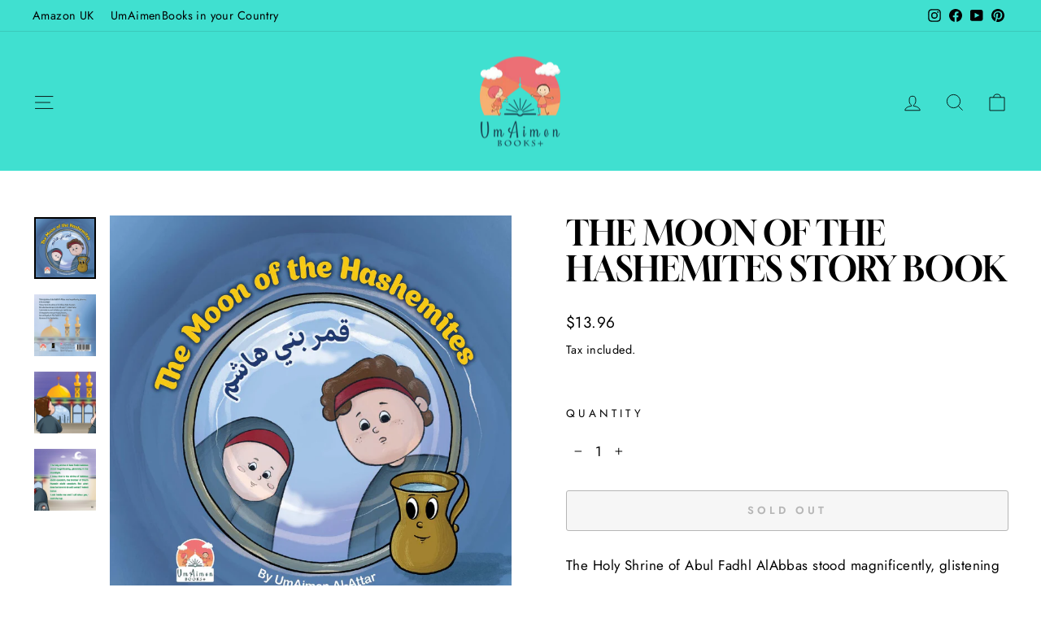

--- FILE ---
content_type: text/css
request_url: https://cdn-widgetsrepository.yotpo.com/web-fonts/css/roboto/v1/roboto_500i.css
body_size: 311
content:
/* cyrillic-ext */
@font-face {
  font-family: 'Roboto';
  font-style: italic;
  font-weight: 500;
  font-display: swap;
  src: url(https://cdn-widgetsrepository.yotpo.com/web-fonts/roboto/v30/roboto-v30-cyrillic-ext-italic-500.woff2) format('woff2'),
       url(https://cdn-widgetsrepository.yotpo.com/web-fonts/roboto/v30/roboto-v30-cyrillic-cyrillic-ext-greek-greek-ext-latin-latin-ext-vietnamese-italic-500.woff) format('woff');
  unicode-range: U+0460-052F, U+1C80-1C88, U+20B4, U+2DE0-2DFF, U+A640-A69F, U+FE2E-FE2F;
}
/* cyrillic */
@font-face {
  font-family: 'Roboto';
  font-style: italic;
  font-weight: 500;
  font-display: swap;
  src: url(https://cdn-widgetsrepository.yotpo.com/web-fonts/roboto/v30/roboto-v30-cyrillic-italic-500.woff2) format('woff2'),
       url(https://cdn-widgetsrepository.yotpo.com/web-fonts/roboto/v30/roboto-v30-cyrillic-cyrillic-ext-greek-greek-ext-latin-latin-ext-vietnamese-italic-500.woff) format('woff');
  unicode-range: U+0301, U+0400-045F, U+0490-0491, U+04B0-04B1, U+2116;
}
/* greek-ext */
@font-face {
  font-family: 'Roboto';
  font-style: italic;
  font-weight: 500;
  font-display: swap;
  src: url(https://cdn-widgetsrepository.yotpo.com/web-fonts/roboto/v30/roboto-v30-greek-ext-italic-500.woff2) format('woff2'),
       url(https://cdn-widgetsrepository.yotpo.com/web-fonts/roboto/v30/roboto-v30-cyrillic-cyrillic-ext-greek-greek-ext-latin-latin-ext-vietnamese-italic-500.woff) format('woff');
  unicode-range: U+1F00-1FFF;
}
/* greek */
@font-face {
  font-family: 'Roboto';
  font-style: italic;
  font-weight: 500;
  font-display: swap;
  src: url(https://cdn-widgetsrepository.yotpo.com/web-fonts/roboto/v30/roboto-v30-greek-italic-500.woff2) format('woff2'),
       url(https://cdn-widgetsrepository.yotpo.com/web-fonts/roboto/v30/roboto-v30-cyrillic-cyrillic-ext-greek-greek-ext-latin-latin-ext-vietnamese-italic-500.woff) format('woff');
  unicode-range: U+0370-03FF;
}
/* vietnamese */
@font-face {
  font-family: 'Roboto';
  font-style: italic;
  font-weight: 500;
  font-display: swap;
  src: url(https://cdn-widgetsrepository.yotpo.com/web-fonts/roboto/v30/roboto-v30-vietnamese-italic-500.woff2) format('woff2'),
       url(https://cdn-widgetsrepository.yotpo.com/web-fonts/roboto/v30/roboto-v30-cyrillic-cyrillic-ext-greek-greek-ext-latin-latin-ext-vietnamese-italic-500.woff) format('woff');
  unicode-range: U+0102-0103, U+0110-0111, U+0128-0129, U+0168-0169, U+01A0-01A1, U+01AF-01B0, U+0300-0301, U+0303-0304, U+0308-0309, U+0323, U+0329, U+1EA0-1EF9, U+20AB;
}
/* latin-ext */
@font-face {
  font-family: 'Roboto';
  font-style: italic;
  font-weight: 500;
  font-display: swap;
  src: url(https://cdn-widgetsrepository.yotpo.com/web-fonts/roboto/v30/roboto-v30-latin-ext-italic-500.woff2) format('woff2'),
       url(https://cdn-widgetsrepository.yotpo.com/web-fonts/roboto/v30/roboto-v30-cyrillic-cyrillic-ext-greek-greek-ext-latin-latin-ext-vietnamese-italic-500.woff) format('woff');
  unicode-range: U+0100-02AF, U+0304, U+0308, U+0329, U+1E00-1E9F, U+1EF2-1EFF, U+2020, U+20A0-20AB, U+20AD-20CF, U+2113, U+2C60-2C7F, U+A720-A7FF;
}
/* latin */
@font-face {
  font-family: 'Roboto';
  font-style: italic;
  font-weight: 500;
  font-display: swap;
  src: url(https://cdn-widgetsrepository.yotpo.com/web-fonts/roboto/v30/roboto-v30-latin-italic-500.woff2) format('woff2'),
       url(https://cdn-widgetsrepository.yotpo.com/web-fonts/roboto/v30/roboto-v30-cyrillic-cyrillic-ext-greek-greek-ext-latin-latin-ext-vietnamese-italic-500.woff) format('woff');
  unicode-range: U+0000-00FF, U+0131, U+0152-0153, U+02BB-02BC, U+02C6, U+02DA, U+02DC, U+0304, U+0308, U+0329, U+2000-206F, U+2074, U+20AC, U+2122, U+2191, U+2193, U+2212, U+2215, U+FEFF, U+FFFD;
}


--- FILE ---
content_type: text/javascript; charset=utf-8
request_url: https://umaimenbooks.com/en-us/products/salawat-stamp.js
body_size: -134
content:
{"id":14878783144309,"title":"Salawat Stamp","handle":"salawat-stamp","description":"\u003cp\u003eEarn one Salawat Stamp with every purchase of £25 \u003c\/p\u003e\n\u003cp\u003eGet \u003cstrong\u003e5 stamps\u003c\/strong\u003e to be eligible for a \u003cstrong\u003eFREE\u003c\/strong\u003e gift from the website!\u003c\/p\u003e","published_at":"2025-01-05T12:25:17+00:00","created_at":"2025-01-05T12:25:17+00:00","vendor":"Um Aimen Books","type":"","tags":[],"price":3490,"price_min":3490,"price_max":3490,"available":true,"price_varies":false,"compare_at_price":null,"compare_at_price_min":0,"compare_at_price_max":0,"compare_at_price_varies":false,"variants":[{"id":54907230814581,"title":"1 stamp for every £25 shopping","option1":"1 stamp for every £25 shopping","option2":null,"option3":null,"sku":"","requires_shipping":false,"taxable":true,"featured_image":null,"available":true,"name":"Salawat Stamp - 1 stamp for every £25 shopping","public_title":"1 stamp for every £25 shopping","options":["1 stamp for every £25 shopping"],"price":3490,"weight":0,"compare_at_price":null,"inventory_management":"shopify","barcode":"","requires_selling_plan":false,"selling_plan_allocations":[]}],"images":["\/\/cdn.shopify.com\/s\/files\/1\/0297\/8876\/6261\/files\/WhatsAppImage2025-01-04at17.35.32.jpg?v=1736079836"],"featured_image":"\/\/cdn.shopify.com\/s\/files\/1\/0297\/8876\/6261\/files\/WhatsAppImage2025-01-04at17.35.32.jpg?v=1736079836","options":[{"name":"Cart Amount","position":1,"values":["1 stamp for every £25 shopping"]}],"url":"\/en-us\/products\/salawat-stamp","media":[{"alt":null,"id":63681536491893,"position":1,"preview_image":{"aspect_ratio":1.924,"height":605,"width":1164,"src":"https:\/\/cdn.shopify.com\/s\/files\/1\/0297\/8876\/6261\/files\/WhatsAppImage2025-01-04at17.35.32.jpg?v=1736079836"},"aspect_ratio":1.924,"height":605,"media_type":"image","src":"https:\/\/cdn.shopify.com\/s\/files\/1\/0297\/8876\/6261\/files\/WhatsAppImage2025-01-04at17.35.32.jpg?v=1736079836","width":1164}],"requires_selling_plan":false,"selling_plan_groups":[]}

--- FILE ---
content_type: text/javascript; charset=utf-8
request_url: https://umaimenbooks.com/en-us/products/salawat-stamp.js
body_size: 177
content:
{"id":14878783144309,"title":"Salawat Stamp","handle":"salawat-stamp","description":"\u003cp\u003eEarn one Salawat Stamp with every purchase of £25 \u003c\/p\u003e\n\u003cp\u003eGet \u003cstrong\u003e5 stamps\u003c\/strong\u003e to be eligible for a \u003cstrong\u003eFREE\u003c\/strong\u003e gift from the website!\u003c\/p\u003e","published_at":"2025-01-05T12:25:17+00:00","created_at":"2025-01-05T12:25:17+00:00","vendor":"Um Aimen Books","type":"","tags":[],"price":3490,"price_min":3490,"price_max":3490,"available":true,"price_varies":false,"compare_at_price":null,"compare_at_price_min":0,"compare_at_price_max":0,"compare_at_price_varies":false,"variants":[{"id":54907230814581,"title":"1 stamp for every £25 shopping","option1":"1 stamp for every £25 shopping","option2":null,"option3":null,"sku":"","requires_shipping":false,"taxable":true,"featured_image":null,"available":true,"name":"Salawat Stamp - 1 stamp for every £25 shopping","public_title":"1 stamp for every £25 shopping","options":["1 stamp for every £25 shopping"],"price":3490,"weight":0,"compare_at_price":null,"inventory_management":"shopify","barcode":"","requires_selling_plan":false,"selling_plan_allocations":[]}],"images":["\/\/cdn.shopify.com\/s\/files\/1\/0297\/8876\/6261\/files\/WhatsAppImage2025-01-04at17.35.32.jpg?v=1736079836"],"featured_image":"\/\/cdn.shopify.com\/s\/files\/1\/0297\/8876\/6261\/files\/WhatsAppImage2025-01-04at17.35.32.jpg?v=1736079836","options":[{"name":"Cart Amount","position":1,"values":["1 stamp for every £25 shopping"]}],"url":"\/en-us\/products\/salawat-stamp","media":[{"alt":null,"id":63681536491893,"position":1,"preview_image":{"aspect_ratio":1.924,"height":605,"width":1164,"src":"https:\/\/cdn.shopify.com\/s\/files\/1\/0297\/8876\/6261\/files\/WhatsAppImage2025-01-04at17.35.32.jpg?v=1736079836"},"aspect_ratio":1.924,"height":605,"media_type":"image","src":"https:\/\/cdn.shopify.com\/s\/files\/1\/0297\/8876\/6261\/files\/WhatsAppImage2025-01-04at17.35.32.jpg?v=1736079836","width":1164}],"requires_selling_plan":false,"selling_plan_groups":[]}

--- FILE ---
content_type: text/javascript; charset=utf-8
request_url: https://umaimenbooks.com/en-us/products/salawat-stamp.js
body_size: 430
content:
{"id":14878783144309,"title":"Salawat Stamp","handle":"salawat-stamp","description":"\u003cp\u003eEarn one Salawat Stamp with every purchase of £25 \u003c\/p\u003e\n\u003cp\u003eGet \u003cstrong\u003e5 stamps\u003c\/strong\u003e to be eligible for a \u003cstrong\u003eFREE\u003c\/strong\u003e gift from the website!\u003c\/p\u003e","published_at":"2025-01-05T12:25:17+00:00","created_at":"2025-01-05T12:25:17+00:00","vendor":"Um Aimen Books","type":"","tags":[],"price":3490,"price_min":3490,"price_max":3490,"available":true,"price_varies":false,"compare_at_price":null,"compare_at_price_min":0,"compare_at_price_max":0,"compare_at_price_varies":false,"variants":[{"id":54907230814581,"title":"1 stamp for every £25 shopping","option1":"1 stamp for every £25 shopping","option2":null,"option3":null,"sku":"","requires_shipping":false,"taxable":true,"featured_image":null,"available":true,"name":"Salawat Stamp - 1 stamp for every £25 shopping","public_title":"1 stamp for every £25 shopping","options":["1 stamp for every £25 shopping"],"price":3490,"weight":0,"compare_at_price":null,"inventory_management":"shopify","barcode":"","requires_selling_plan":false,"selling_plan_allocations":[]}],"images":["\/\/cdn.shopify.com\/s\/files\/1\/0297\/8876\/6261\/files\/WhatsAppImage2025-01-04at17.35.32.jpg?v=1736079836"],"featured_image":"\/\/cdn.shopify.com\/s\/files\/1\/0297\/8876\/6261\/files\/WhatsAppImage2025-01-04at17.35.32.jpg?v=1736079836","options":[{"name":"Cart Amount","position":1,"values":["1 stamp for every £25 shopping"]}],"url":"\/en-us\/products\/salawat-stamp","media":[{"alt":null,"id":63681536491893,"position":1,"preview_image":{"aspect_ratio":1.924,"height":605,"width":1164,"src":"https:\/\/cdn.shopify.com\/s\/files\/1\/0297\/8876\/6261\/files\/WhatsAppImage2025-01-04at17.35.32.jpg?v=1736079836"},"aspect_ratio":1.924,"height":605,"media_type":"image","src":"https:\/\/cdn.shopify.com\/s\/files\/1\/0297\/8876\/6261\/files\/WhatsAppImage2025-01-04at17.35.32.jpg?v=1736079836","width":1164}],"requires_selling_plan":false,"selling_plan_groups":[]}